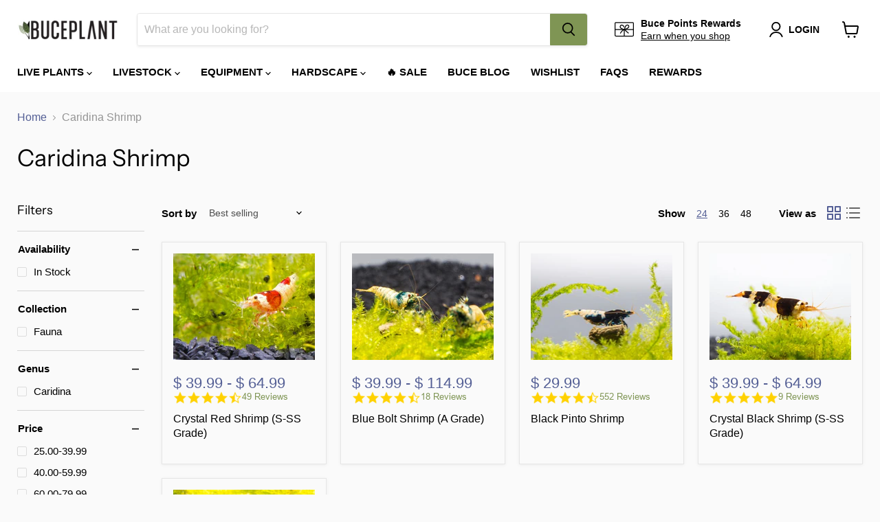

--- FILE ---
content_type: text/html; charset=utf-8
request_url: https://buceplant.com/collections/caridina-shrimp/collection_fauna?_=1770134913564&section_id=ajax-product-count
body_size: -159
content:
<div id="shopify-section-ajax-product-count" class="shopify-section">

<template data-options>
  {
    "hash": "323783be9a53a31e158ec9600626a4703e99f4e183bc1acb8772cbdf5c3a1ece"
  }
</template>

<template data-data>
  {
    "product_count": 5
  }
</template>
</div>

--- FILE ---
content_type: application/javascript; charset=utf-8
request_url: https://searchanise-ef84.kxcdn.com/preload_data.4V6r8A9z6d.js
body_size: 11794
content:
window.Searchanise.preloadedSuggestions=['monte carlo','java moss','floating plants','dwarf hairgrass','amazon sword','pearl weed','anubias nana petite','java fern','red plants','christmas moss','hygrophila pinnatifida','dwarf sagittaria','uns tank','red root floater','rotala rotundifolia','tissue culture','staurogyne repens','water sprite','anubias nana','mini bucephalandra','water wisteria','rimless aquarium','alternanthera reineckii','water lettuce','guppy grass','hydrocotyle tripartita','anubias plants','dwarf baby tears','vallisneria spiralis','weeping moss','hornwort plant','alternanthera reineckii mini','micro sword','ludwigia natans super red','jungle val','drift wood','hair grass','moss ball','bacopa caroliniana','red tiger lotus','carpet plants','stem plants','uns aquarium','lily pipe','anubias barteri','dwarf hair grass','heat pack','cryptocoryne pink flamingo','neocaridina shrimp','marsilea hirsuta','bolbitis heudelotii','lava rock','co2 diffuser','flame moss','horn wort','seiryu stone','blyxa japonica','pogostemon erectus','micranthemum monte carlo','marimo moss ball','bucephalandra red mini','low light plants','sagittaria subulata','plants on driftwood','amano shrimp','aqua worx','rimless tanks','hydrocotyle japan','banana plant','ludwigia palustris','co2 kits','epiphyte plants','helanthium tenellum','rotala h\'ra red','vallisneria nana','lobelia cardinalis','brazilian pennywort','lily pipes','uns stand','baby tears','root tabs','no co2 plants','dragon stone','mother pot','carpeting plants','glossostigma elatinoides','riccia fluitans','aquarium stand','sl aqua','uns 60u','rotala green','java fern trident','background plants','lilaeopsis brasiliensis','mini bolbitis','limnophila aromatica','twinstar led','s repens','bacopa monnieri','bucephalandra godzilla','uns lid','red root','aquarium plants','plant fertilizer','aquarium substrate','mini pellia','foreground plant','ludwigia arcuata','juncus repens','emersed plants','uns controsoil','eleocharis parvula','cherry shrimp','madagascar lace','bucephalandra green wavy','jungle vallisneria','dwarf lily','crypt parva','spider wood','rotala macrandra','wabi kusa','floating plant','tiger lotus','rotala wallichii','limnophila heterophylla','canister filter','cryptocoryne balansae','low tech plants','foreground plants','easy plants','vallisneria americana','hydrocotyle verticillata','gift card','midground plants','anacharis family','rotala bonsai','red root floaters','marsilea crenata','neo co2','echinodorus tenellus','uns 45u','hygrophila polysperma','eleocharis acicularis','cyperus helferi','terrarium plants','cabomba aquatica','beginner plants','subwassertang moss','microsorum pteropus','hygrophila siamensis','cryptocoryne wendtii green','pogostemon stellata','fast growing plants','dwarf sag','on driftwood','red plant','riccardia chamedryfolia','rotala orange juice','mini christmas moss','uns co2','hemianthus callitrichoides','uns 90l','pogostemon stellatus octopus','bonsai tree','nerite snails','rotala hra','amazon swords','plant pack','anubias petite','sword plants','aquarium lights','cryptocoryne lucens','java fern narrow leaf','plant glue','frog bit floating','ultum nature systems','all plants','eleocharis acicularis mini','alternanthera rosanervig','salvinia floating','aponogeton ulvaceus','check valve','black pearl','ghost wood','rice fish','duckweed floaters','sponge filter','anubias coffeefolia','hemianthus micranthemoides','water lily','penny wort','phoenix moss','uns p','hc cuba','co2 regulator','shrimp food','pink flamingo','brownie ghost','uns 60s','mini coin','uns 30c','bonsai aquarium driftwood','myriophyllum mattogrossense','uns tanks','uns all in one','betta plants','drop checker','anubias white','nano tanks','starter pack','terrarium kit','chain sword','stem plant','fish tank','pogostemon helferi downoi','air pump','myriophyllum guyana','java fern windelov','u s','hygrophila araguaia','black lava rock','hydrocotyle leucocephala','tank lids','uns 5n','rotala blood red','chihiros led','co2 tank','co2 kit','plant on driftwood','how to plant an aquatic plant','south america','money wort','micranthemum monte carlo tissue','african water fern','all in one','dragon wood','easy background plants','bucephalandra mini','ent wood','ar mini','betta fish','bulb plants','plant pa','ground cover','uns 90p','rhizome plants','neo flow','cryptocoryne lutea','surface skimmer','hygrophila difformis','aqua soil','echinodorus bleheri','uns filter','aquarium heater','java fern mat','beginner plant package','onf flat nano','low tech','rimless tank','algae control','dwarf chain sword','peacock moss','anubias congensis','mayaca fluviatilis','moss balls','eriocaulon sp','barclaya longifolia','bucephalandra red','nana petite','potted plants','cryptocoryne parva','air stone','bucephalandra brownie','cryptocoryne wendtii red','free shipping','easy low light','pond plants','salvinia natans','ludwigia ovalis','uns 90u','frogbit floating','fissidens nobilis','nymphaea tiger lotus','didiplis diandra','algae scraper','scarlet temple','uns light','uns delta 60','uns strata','marimo ball','najas indica guppy grass','paludarium tank','trident fern','plant weights','bucephalandra brownie ghost','co2 tubing','proserpinaca palustris','uns aquarium stand','lagenandra meeboldii red','plant weight','sl aqua nitrifying','aquario neo soil','ranunculus inundatus','echinodorus aflame','cryptocoryne parva mini','ludwigia repens','heteranthera zosterifolia','mermaid weed','tall aquatic plants','cryptocoryne wendtii','manzanita driftwood','uns 45s','corkscrew vallisneria','bucephalandra tissue culture','mother plants','10 gallon tank','golden nesaea','cryptocoryne albida red','bubble counter','dwarf hair','back ground plants','eleocharis vivipara','aponogeton madagascariensis','blue shrimp','algae inhibitor','micranthemum umbrosum','pearl moss','filter media','rare plants','shrimp plants','lamandau mini purple','java fern needle leaf','uns aio','cardinal plant','aponogeton crispus','lobelia cardinalis mini','rotala vietnam','uns 60l','uns tissue culture','free shipping for orders over','cholla wood','ultra clear tanks','parrots feather','easy foreground plants','limnophila aquatic','cryptocoryne retrospiralis','epiphytic aquarium plant','malaysian driftwood','root tab','rotala red','green wavy','marimo moss','easy red plants','pygmy chain sword','coral moss','cryptocoryne beckettii','uns scissors','crypt wendtii','terrarium plant','live plants','coontail hornwort','bucephalandra green','ludwigia white','salvinia cucullata','uns 75p','red flame sword','star grass','low light','cryptocoryne petchii','eleocharis belem','bucephalandra black pearl','valisneria spiralis','cryptocoryne wendtii brown','alternanthera lilacina','bacopa caroliniana red','20 gallon tank','shallow tank','led light','ludwigia sedioides','brownie blue','lava stone','hygrophila corymbosa compact','shipping cost','leveling mat','live fish','hard scape','ludwigia glandulosa','ludwigia inclinata','nesaea pedicellata golden','marimo moss balls','green cabomba','hydrocotyle tripartita japan','sand substrate','mini bolbitis baby leaf','nano plants','cryptocoryne undulata','dwarf grass','uns 90b','chihiros wrgb','fast growing','tank lid','ludwigia peruensis','buce mini','ammania gracilis','pogostemon stellatus','ludwigia red','bucephalandra catherinae','littorella uniflora','giant hairgrass','dwarf aquarium lily','anubias nana snow white','rotala macrandra red','uns controsand','fissidens moss','stainless steel','anubias tissue culture','anubias minima','emersed plants no co2','arrogant blue','5 gallon tanks','dark skeleton king','uns delta','eusteralis stellata','uns 30a','uns 40c','wabi kusa plants','plants on wood','nymphaea stellata','moneywort plant','phyllanthus fluitans','cryptocoryne willisii','uns rimless','anubias pangolino','tiger lily','aquarium tank','skeleton king','rotala rotundifolia green','crypt spiralis','twin star','on wood','madagascar lace plant','willow moss','plant on rock','aquario neo media','najas indica','cardamine lyrata','ceratophyllum demersum','dwarf sagittaria subulata','plant food','micranthemum micranthemoides','aquario neo diffuser','buce starter pack','rosette sword','echinodorus vesuvius','aquarium glue','dymax slim flo','aponogeton boivinianus','spiky moss','neo media','hygrophila angustifolia','anubias mother pot','betta fish plants','dr tank','plant mat','tank stand','20 gallon rimless aquarium','small plants','uns 120p','uns long','background plant','co2 drop checker','rotala rotundifolia orange juice','red cabomba or cabomba','ground cover plants','uns 3n','aquatic plants','rotala nanjenshan','fenestratarum mulyadii','aquario neo','cryptocoryne tropica','filter tubing','aquarium plant','bacopa australis','uns 60a','ceratopteris thalictroides','ammania senegalensis','rotala rotundifolia red','java fern narrow','fittonia albivenis','bucephalandra blue','buce pack','light hanging kit','anubias pinto','lagenandra meeboldii','twinstar nano','hemianthus callitrichoides cuba','ammania bonsai','aquascaping tools','ludwigia repens red','uns delta 30','helanthium quadricostatus','red cherry shrimp','anubias golden','uns 5s','co2 plants','bolbitis mini','river rock','utricularia graminifolia','heat packs','anacharis egeria densa','uns atomizer','rotala macrandra mini','mother plant','pacific wood','piptospatha ridleyi','high light plants','low light plants p','red mini','java fern mini','narrow leaf','anubis nana','rabbit snail','aquarium soil','microsorum trident','dwarf water lily','pink lady','aquarium fertilizer','long plants','water sprite wisteria','alternanthera reineckii rosanervig','lace plant','plants for','uns all in one tank','plants on stone','large plants','water change','plant package','co2 check valve','tropica 1-2-grow','plant light','uns 75s','yellow plants','dwarf four leaf clover','low tech carpet plants','white anubias','bamboo plant','natural sand','lilaeopsis novaezelandiae','onf light','ludwigia senegalensis','bucephalandra sp','easy beginner plants','ludwigia sp red','co2 neo','nano tank','on stone','red floater','uns tank 5','red amazon sword','aquarium thermometer','how to plant','cryptocoryne nurii','uns soil','hygrophila lancea araguaia','hygrophila compact','uns 25c','helanthium bolivianum','bucephalandra purple','uns 120u','anubias heterophylla','echinodorus parviflorus','lid clips','orange juice','tall plants','elodea anacharis','moss tissue culture','bolbitis difformis','uns plant food','medaka rice fish','anubias mother','10 gallon rimless aquarium','bolbitis heteroclita','how to plant aquatic plants','uns 45a','test kit','tonina fluviatilis','lead bunch','aquario neo co2','anubias bonsai','crypt lucens','de sa','myriophyllum tuberculatum','buce kedagang','water sp','air diffuser','red ludwigia','java fer','elatine hydropiper','long tank','shrimp net','creeping jenny','aquarium lid','uns 16t','dwarf hairgrass culture tissue','hydrocotyle sibthorpioides','light stand','nymphaea lotus','needle leaf','phyllanthus fluitans red root floater','buce red','bacopa salzmannii','marsilea angustifolia','ludwigia natans','sword plant','anubias barteri nana','blood red','uns cube','dry start','red blade','twinstar s series','red stem plants','hakkai stone','ludwigia pink','almond leaves','helanthium vesuvius','hard water plants','nomaphila stricta','hygrophila corymbosa','anubis nana petite','rotala narrow leaf sp red','ultum nature','nano light','micro swords','alternanthera bettzickiana','manten stone','pogostemon helferi','dwarf lily bulbs','gift cards','limnophila s','echinodorus ozelot','rotala colorata','red lotus','shipping options','lindernia rotundifolia','amazon wood','cryptocoryne flamingo','red sword','umbrella hair grass','broad leaf','egeria densa','tissue culture moss','uns lids','ro water','fissidens fontanus','stem plant dutch pack','uns tank stand','uns 20c','hornwort bunch','snow white','anubias nana pinto','anubias mini','uns 5t','tropica soil','eleocharis pusillis','red plants red plants','mid ground plants','plants on rocks','plant on wood','fast growing low light plants','buce tissue culture','uns 60t','rotala indica','elephant skin stone','fish food','super red','echinodorus reni','low light stem plants','carpet plant','hemianthus cuba','nerite snail','rainbow frost','anubias congensis mini','green godzilla','rotala indica bonsai','myriophyllum aquaticum','twinstar algae inhibitor','valisneria nana','gratiola viscidula','kedagang mini','purple blue','java fern trident mini','plant bundle','co2 cylinder','mosaic plant','petrified wood','twinstar dimmer','water testing','popular plants','plant glue for aquarium','uns reef','aquatic farmer','freshwater shrimp','cryptocoryne usteriana','lilaeopsis mauritiana','ug utricularia','homalomena sekadau','velvet 3 color buce plant','blue dream shrimp','dwarf nomaphila siamensis','controsoil black','indian almond leaves','potted aquarium plant','inline co2 diffuser','anubis’s nana','crypt balansae','bucephalandra wavy green','banana plants','anubias lanceolata','echinodorus red rubin','aquarium rocks','ada soil','boutique seiryu stone','easy midground plants','bonsai driftwood','driftwood stump','stainless steel mesh','anubias stardust','twinstar s','super mini catherinae','red melon sword','gravel vacuum','bucephalandra arrogant blue','cryptocoryne mioya','root tabs fertilizer','uns 45t','plant packs','uns regulator','echinodorus hadi red pearl','easy no co2','riccardia chamedryfolia mini','mini buce','iota kit','glass lily pipe','rare aquarium plants','mini dwarf hair grass','pearlweed pearl','bucephalandra belindae','plant collection','uns shallow','ar mini red','java fern on driftwood','buce mini coin','brownie phantom','white plants','vallisneria torta','crinum calamistratum','anubias on driftwood','crypt lutea','2 gallon aquarium','accent stones','north america','homalomena insignis','uns rimless tank','crinum thaianum','bucephalandra theia','crushed lava gravel','anubius nana','rotala sp green','60u stand','nymphoides aquatica','echinodorus rose','aqua worx orion','red rubin','crystal red shrimp','ada aquarium','buce plant','shrimp tank','twinstar light','assassin snails','coconut shell','buce godzilla','rotala h’ra','bucephalandra kedagang','rotala vietnam hra','pogostemon octopus','velvet 3 color','all in one tank','uns 45l','floaters plants','eleocharis montevidensis','lava gravel','red moss','echinodorus xinguensis','epiphytic plants','red cherry','on rock','hygrophila corymbosa siamensis','pellia moss','freshwater plants','anubias mini coin','bucephalandra lamandau mini purple','eriocaulon sp quinquangulare red','flowering plant','cryptocoryne beckettii petchii','uns delta 90','pink plants','hygrophila lancea','ludwiga red','hob filter','wavy green','gel super glue','rotala wallichi','5 gallon tank','rabbit snails','deep purple','moss on driftwood','cryptocoryne red','alternanthera reineckii red','plants for betta fish tank','ludwigia super red','anubias chili','moss mat','christmas moss on driftwood','carpeting plant','parrot feather','onf flat one','lobelia cardinalis red','private collection','water pump','rimless aquariums','red aquarium plants','microsorum pteropus trident','carnivorous plant','uns titan 1','anubias tissue','uns 120s','uns 90s','cryptocoryne affinis','60u tank','uns reef system','cryptocoryne wendtii green gecko','super glue','onion plant','alternanthera bettzickiana red','hygrophila chai','bucephalandra variegated','twinstar ea','rotala mexicana','ice pack','alternanthera red broad leaf','easy stem plants','uns foresta','river stones','purple plants','anubias golden coin','pennywort hydrocotyle','anubias barteri var nana','black forest spiderwood','red tiger lily','pogostemon deccanensis','dwarf baby','rotala tissue culture','alternanthera rosaefolia','potamogeton gayi','bucephalandra mini coin','epiphytes plants','uns substrate','aquarium sand','uns aquariums','mini java fern','bushy plants','siamese algae eaters','cube aquarium','cryptocoryne walkeri','stem on','easy green','ramshorn snail','java moss driftwood','eleocharis parvula mini','tank cover','bucephalandra kedagang red','uns co2 regulator','tall hairgrass','water test','java fern petite','attached plants','selaginella erythropus ruby red club moss','uns 90l aquarium stand','uns glass lid','water conditioner','rotala coin leaf','uns blitz','borneo fern','lily pads','chihiros wrgb ii','eleocharis mini','vallisneria contortionist','vallisneria gigantea','fish tanks','najas guppy grass','riccia moss','suction cups','anubia white','dwarf sword','black mountain seiryu stone','aquario neo co2 diy co2 kit','south american plants','black aquarium','cryptocoryne axelrodi','plants on driftwood and stone','caridina shrimp','aquarium kit','cryptocoryne tissue culture','co2 cartridge','red aquatic','twinstar 600e','ludwigia green','cryptocoryne hudoroi','bucephalandra skeleton king','uns 45u lid','buce brownie','water fern','brownie phoenix','bucephalandra tissue','hang on back filter','aquarium rock','moss on stainless steel','anubias snow white','pagoda stone','co2 bubble counter','9 gallon tank','emergent plants','red floating plants','aquarium stands','uns stra','sl aqua substrate','crypts plants','riccardia moss','plants for shrimp','flowering aquatic plant','rotala ceylon','japan clover','uns 90la','uns tools','bacopa salzmannii purple','anubis barteri','bacopa monnieri moneywort','insulated packaging','frogbit plant','anacharis densa','plants attached to driftwood','duckweed floater','vallisneria spiralis leopard','corkscrew val','mini plants','30c lid','uns dual aio','neo diffuser','no co2 plants low light','uns tubing','uns strata seiryu stone','high ph plants','anubias afzelii','pearl grass','hemianthus callitrichoides cuba dwarf baby tears','blyxa aubertii','substrate for plants','low tech background plants','large driftwood','red bucephalandra','bucephalandra deep purple','cold water plants','twinstar e','tonina belem','brownie purple','low light plants aquarium','liquid fertilizer','brownie jade','plant holder','green gecko','dwarf water','vacuum siphon','borneo plants','mountain stone','homalomena sp','growth rate fast','echinodorus cordifolius','cube tank','iota terrarium','onf flat','echinodorus marble queen','40 gallons tank','lead weight','6 gallon tank','aquasoil substrate','rotala indica green','red shrimp','alternanthera variegatus','catherinae red','floating plants easy','wisteria plant','hedyotis salzmannii','uns 180u','red stem plant','needle leaf java fern','albida red','glass stand','long aquarium','hanging kit','co2 checker','nomaphila variegatus','anubias barteri broad leaf','taxiphyllum sp','tiger shrimp','anubias nana bonsai','buce moss','red buce','20 gallon long','dymax filter','cryptocoryne undulatus','java fern tissue culture','live shrimp','elodea densa','hygrophilia pinnatifida','uns 25s','anubias white rose','short plants','eel grass','microcarpaea minima','pothos plant','hydrocotyle tripartita mini','uns 30t','60u lid','team buce plant starter pack','super red mini','cryptocoryne wendtii bronze','grape wood','crypt tropica','lava rocks','vesicularia dubyana','potomageton gayi','chihiros hanging kit','super mini','rili shrimp','aquatic moss','uns ultra clear tanks','72 hour heat pack','twinstar b','anubias nan','temple plant','ozelot sword','water weed','cryptocoryne undulata red','lysimachia nummularia','christmas moss cup','coconut cave','diy co2','neo soil','glass cleaner','southeast asia','uns tank lids','mini sword','crypt red','anubius nana petite','paludarium plants','brownie sugar','uns tissue','valisneria americana','baby dwarf tears','co2 splitter','echinodorus magdalenensis','uns light hanging bar','water lilies','aquario neo flow lily pipes','blue dream','from bit','aquarium background','bucephalandra brownie blue','uns canister filter','drift wood plants','slate rock','java fern black forest','ludwigia inclinata cuba','pearl weed tissue culture','white plant','water wisteria/hygrophila','giant baby tears','ludwigia peruensis/gladulosa var diamond','java f','bristlenose pleco','carpeting plants easy','red flame','club moss','30 gallon tank','pleco fish','feeding ring','red tiger','rotala florida','no co2','contact us','bucephalandra red blade','uns 45c','buce red mini','nano filter','dosing pump','uns delta 120','aquarium lids','saltwater plants','cold pack','cryptocoryne sri lanka','monoselenium tenerum','anubias coin','cory catfish','echinodorus red','stones rocks','manzanita wood','90p stand','alternanthera reineckii rosaefolia','uns 16c','bloody mary shrimp','amazon from bit','aqua neo','schismatoglottis roseospatha','mini purple','nymphoides aquatica banana plant','sl aqua magic powder','white rose','black forest','bucephalandra peacock','neo skimmer','melon sword','tri color','bucephalandra purple blue','chihiros wrgb ii pro','uns mini co2','bucephalandra velvet','red scorpio','bunch plants','bio media','small aquarium plants','week aqua','uns cabinet','river stone','brine shrimp','rotala vietnam h\'ra','ludwigia dark orange','icelandic lava stone','canister filters','aponogeton longiplumulosus','uns 60u stand','uns 35a','echinodorus big bear','dragon\'s tongue','red dwarf lily','uns stands','java fern philippine','floating tissue culture plants','best plants','sulawesi shrimp','uns 25t','give away','mini red','black sand','on lava stone','led dimmer','downoi pogostemon','90u stand','beginner plant','aquatic plant bulbs','dual aio','tissue culture bucephalandra','plant bundles','red stem','mother pots','protein skimmer','terrestrial plants','lilaeopsis brasilensis','anubias pack','aquario water conditioner','narrow leaf java fern','eriocaulon cinerum','marble queen','water sprite plant','chihiros b series','bucephalandra hades','mini moss','crypt wendtii green','bacopa amplexicaulis','wabi kusa balls','strata pro','baby tear','rotala macrandra mini butterfly','amazon sword mini','microsorum pteropus narrow','tall grass','on stainless steel','ludwigia sp','echinodorus quadricostatus','cryptocoryne spiralis','ohko stone','uns mini','uns sand','cotton thread','co2 injection','brackish plants','4 gallon tank','twinstar sa','liverwort plant','rotala fujian','african fern','quick release double tap','cabomba cabomba','rotala sunset','lineata subwassertang','tank and stand','bucephalandra clump','75 gallon aquarium','java moss on driftwood','four leaf clover','aridarum sabertooth','cryptocoryne pink','pink panther','stem pack','uns controsoil black','rotala h','uns paludarium','neo mixer','easy to care for plants','eriocaulon cinereum','madagascar lace bulb','flat nano','plant led light','low light aquarium plants','aquarium driftwood','hardy plants','monte car','chihiros light','parva mini','blue bolt','wolf stone','uns tall','betta plants for tank','hardscape stone','buce green wavy','90p tank','echinodorus grandifolius','alternanthera mini','red foreground plants','uns atmos','ludwigia sp white','co2 not required','purple waffle','bucephalandra pot','marsh stone','anubias butterfly','ludwigia palustris red','eriocaulon polaris','uns ato','dwarf sa','bucephalandra biblis','catappa leaves','anubias driftwood','dwarf hair grass uns tissue culture','anubias nangi','pacific driftwood','anubia nana petite','homalomena humilis','java fern mother pot','tetra fish','chili rasbora','crypt parva mini','uns plants','uns tank lid','forest driftwood','mist maker','red tiger lotus plant','mini clump','slow growing plants','planting instructions','nitrifying bacteria','inline diffuser','goldfish safe plant','black beard algae','black water','mini fern','black lava','foresta mat','trident mini','cryptocoryne tissue','filter sock','onf nano','anubias broad leaf','uns titan','crypt willisii','rotala mini','dwarf ha','dragon stone showpieces','filter sponge','intake guard','in vitro','rotala ro','bucephalandra brownie phoenix','aqua rio','surface plants','uns 5n nano aquarium','ludwig is','floating fern','light hanging','uns controsoil brown','liquid co2','disposable co2 cartridge','have fern','octopus plant','tissue culture anubias','hottonia palustris','wysiwyg showpieces','mini hair grass','ceratopteris siliquosa','red floaters','aquario neo outlet','bucephalandra black','sexy pink','driftwood plants','hygger light','pink plant','tall aquarium','beginner plant pack','uns fertilizer','jade stone','water onion','co2 not necessary','echinodorus peruensis','floater plants','uns dual','drosera rotundifolia','aio aquarium','tissue culture plants','glass iota','trident java fern','glass aquarium','anubias sp','anubias glabra','how to plant stem plants','reineckii mini','twinstar 600s','amazon sw','carnivorous plants','uns 50c','uns pro','red crypt','neo air','neo tab','bucephalandra sp red','dwarf hygrophila','uns skimmer','starter kit','bucephalandra lamandau','log wood','black tears','ancient stone','anubias nana petite white','echinodorus fancy twist','neo inlet','suction cup','chihiros slim','7 gallon tank','red r','ludwigia diamond','warm water plants','freshwater fish','barclaya longifolia red','insulated box','ludwigia cuba','rotala bangladesh','bucephalandra farmed','super red ludwigia','rotala narrow leaf','hemigraphis repanda','brownie firebird','crypt petchii','echinodorus major','sagittaria subulata dwarf','mini regulator','crushed gravel','java fern needle','isoetes japonica','filter pipe','riccia crystalwort fluitans','dutch pack','ludwigia tissue culture','contrast soil','bacter ae','light timer','ultum tank','water s','echinodorus red flame','african plants','lighting for','brownie brown','anubias frazeri','stand uns','red lava rock','selaginella wallichi','aquarium light','elephant stone','red rotala','nano spiderwood','baby food','uns co2 kit','75p stand','fern moss','myriophyllum elatinoides','moss on','green water','indian fern','30c stand','blue plants','aquarium grass','uns valve','crypt retrospiralis','top water plant','yellow shrimp','buce plants','red rubin sword','riccardia chamedryfolia moss','go by','power head','platinum glosso','rotala super red','lemon bacopa','pennywort brazilian','needle leaf ludwigia','rotala orange','auto top off','clay moss ball','green water labs','buce black pearl','prefilter sponge','staurogyne repen','aridarum mini','buce catherinae','uns 60e','lily pad','ultra clear rimless aquarium','water wisteria/hygrophila difformis','15 gallon rimless','banana lily','bacopa purple','6 gallon long','buce tissue','dwarf hairgrass tissue culture','buce blue','live plant','buce purple','30 gallon rimless tank','45u lid','high light','myriophyllum tetrandrum','rotala rot','glass lids','dry start plants','hardy aquarium plants','reef system','tank mat','mini anubias','fire moss','eleocharis parvulus mini','cryptocoryne affinis red','co2 uns','co2 canister','cabomba piauhyensis','on mat','ludwigia brevipes','uns aquarium long','rotala h\'ra','java fern narrow mini','floating ring','anubias barteri petite','sand waterfall','water spr','ludwigia mini','cryptocoryne blassii','uns 60u lid','control soil','twinstar c','airline tubing','moss tissue','fish net','cryptocoryne costata','green stem plants','brownie helena','rotala r','uns 40a','water test kit','rotala manipurensis','uv sterilizer','dwarf amazon sword','bamboo cane','dwarf anubias','algae brush','crypt albida','light shade','rhino stone','cryptocoryne spiralis red','new plants','crypt wendtii red','uns 5 gallon','mini catherinae','easy plant','aquarium mat','cryptocoryne pygmaea','twinstar e series','java fern flaming','dwarf hai','90l lid','uns strata pro','nana golden','bolbitis heteroclita difformis','flowering plants','bucephalandra moss','buce wavy green','rotala narrow','beginner package','5n lid','glossostigma elatinoide','media tower','marimo balls','planted tank','rainbow marble','nano fish','nano tank plants','java ferns','bucephalandra titan','ludwigia dark red','ludwigia atlantis','aquarium moss','low tech stem plants','aquatic plant','hard water','weeping willow moss','red cabomba','wabi kusa ball','fresh water plants','rimless lid','crypt undulata','anubias broad white','120u stand','crystalwort riccia fluitans','windelov java fern','easy plants without co2','tds meter','bucephalandra lamandau mini red','lace rock','lily pipe holder','java mat','double tap','moss bridge','cholla driftwood','wave maker','creeping plants','a growing aquarium plant','microcarpaea minima merrill','amazon frogbit floating','lamandau mini','aqua worx aquarium stand','leopard vallisneria','amazon sword plants','monte c','echinodorus ozelot red','moss culture','rimless tanks lids','crypt becketii','hanging light','purple plant','hair algae','red tiger lotus lily','golden coin','hornwort plants','moss on wood','small driftwood','hygrophila polysperma green','anubias barteri var barteri','pest snails','duck weed floating','red roo','anubias variegated','peace lily','rotala tissue','anubias gold coin','echinodorus harbich','rotala rotun','hygrophilia difformis','anubias nana golden','ada sand','bucephalandra brownie purple','xmas moss','bobltis mini','kir royale','buce brownie ghost','quarantine plants','cool pack','uns 3t','betta tank','anubius barteri','river rocks','black angel','bolbitis heudelotii difformis','anubis petite','uns accessories','bucephalandra pink lady','bookshelf aquarium','hygrophila sp chai','chihiros b','glass lid','red cherry bucephalandra','cryptocoryne wendtii tropica','red tissue culture plants','co2 atomizer','algae eater','snail food','easy low light plants','azolla filiculoides','shrimp hide','echinodorus uruguayensis','aquarium kits','fast growing stem plants','immersed plants','buce green','filter hose','anubias na','plant anchor','uns pinsettes','aquario neo flow','ludwiga sp red','green plants','echinodorus horizontalis mini','isoetes velata var sicula','anubias petite nana','pista stratiotes','delta mini','anubias barteri round golden coin','50 gallon aquarium','water spri','easy plants no co2','crypt pink flamingo','cryptocoryne brown','moss pack','planted driftwood','accent rubble','buce clump','uns aquarium stand and tank combo','salvinia natans floating fern','floating moss','black spiderwood','echinodorus small bear','staurogyne porto velho','rotala sp h\'ra','monte ca','shallow tanks','ramshorn snails','water le','melawi blue','willow hygro','uns bar','light bar','fire red cherry shrimp','limestone rock','vesicularia sp','plant on stone','bucephalandra godzilla red','white sand','assassin snail','uns bonsai','aquario neo skimmer','anubias on','buce on driftwood','plants on mats','quick release','uns s','sol light','rotala plants','big bear','uns 20 gallon','sl aqua soil','crystal red','dwarf h','orange plants','on lava rock','ug plant','uns 12 gallon','chihiros shade','kedagang round','uns canister','myrio green','rotala wayanad','ludwigia palustris super red','homalomena sp sekadau south','clay ball','hemianthus micranthemoides pearl weed','echinodorus red devil','hygrophilia corymbosa','orange shrimp','bucephalandra catherinae red','90l stand','aquarium lily','mini christmas','bba remover','dark green plants','dark skeleton king bucephalandra','star moss','hanging bar','echinodorus martii','turtle plants','anubias n','cryptocoryne usteriana red','bamboo plants','medium light plants','rotala macrandra green','twinstar b line','echinodorus barthii','utricularia graminifolia tissue culture','nesaea crassicaulis','qanvee gravel vacuum siphon','45u stand','mayaca sellowiniana','cryptocoryne green','nesaea golden','air plant','easy care plants','java fe','hygrophila stricta','co2 indicator','south american','accent stone','uns stone','tiger wood','anubias nana white','red dwarf aquarium lily','red cryptocoryne','mid ground','bee shrimp','plant fertilizer root tabs','bolbitis fern','aquario neo inlet','glue for plants','uns t','sri lanka','anubias barteri striped','ultum nature tank','buce pot','water lett','dwarf tears','medium light rhizome aquarium plants','catherinae green','moss driftwood','mini super red','micro sword lilaeopsis novaezelandiae','breeder box','glass top','twinstar 900s','seed plants','aquarium filter','uns light hanging kit','crushed lava','grass like plants','dragon claw','dwarf chain swords','low light plant','floating moss ball','water l','uns 20t','s repens tissue','tetras fish','fissidens nobilis moss','uns 10 gallon','slim flo','monte carlo tissue','mondo grass','betta food','uns check valve','chihiros wrgb2','fish plants','discus plant','crypt nurii','ruffle sword','floating aquarium plants','alita air pump','water plants','light dimmer','calcium supplement','echinodorus helanthium tenellus','twinstar m5','spike moss','amazon sword plant','aquascape tools','gh booster','frog but','rose sword','terrarium moss','crypt tissue culture','60l lid','java trident','uns clear tanks','bucephalandra rainbow','uns contrast','java fern philippine mini','gold coin','compact sword','aquaworx stand','uns 40c stand','large anubias','uns tool','java mini','staurogyne bihar','plant lights','semi aquatic','grow light','caridina cantonensis','rotala rotundifolia h\'ra','for beginners','water trumpet','asian plants','sl aqua more','plant roots','uns strata seiryu stone type 2','uns 30c lid','ludwigia crystal','low light carpet plants','plants on rock','uns 5e','selaginella kraussiana','aqua worx iota','bleach treatment','uns light bar','red anubias','neo flow premium','plant tabs','java fern on rock','buce basket','neo co2 diffuser','pipe cleaner','anubias short and sharp','driftwood accent roots','peat moss','hygrophila difformis water wisteria','aquario neo mixer','bucephalandra care','giant hair grass','bucephalandra pygmaea','uns rimless aquarium','dwarf lily plant','crushed lava rock','stand for','eco complete','iron supplements','neocardina shrimp','h ra','crypt wendtii brown','algae wafers','farmed bucephalandra','delta filter','dwarf baby tear','uns 90u stand','thors hammer','co2 refill','bucephalandra pink','chihiros dosing','dark angel','pleco cave','anubias nana on driftwood','colorful plants','algae remover','aquario neo flow premium','shrimp tunnel','plant for shrimp','japanese plant','in line diffuser','tall tank','shrimp bacteria','moss cotton','brownie hermes','baby leaf','najas grass','plants to','10 gallon aquarium','red under','ph 8.0 plants','giant vallisneria','rotala b','anubias on stone','non co2','3 gallon rimless','aquarium 20 gallon','hose 12/16mm','twinstar 450e','beginner pack','pro tubing','bright well','uns 75p stand','moss mesh','rotala pink','hygrophila p','rotala red cross','aquatic farmer tissue culture','labisia turtle back','sale plant','echinodorus muricatus','glass cover','60s lid','limnophila belem','eos n7','fiber mat','vallisneria corkscrew','crinum calamistratum aquarium plants','water lettuce pista stratiotes','red melon','homalomena silver','40c stand','jungle va','shrimp substrate','coin leaf','eriocaulon vietnam','wendtii red','african water fern bolbitis heudelotii','live rock','crypt brown','cryptocoryne albida costata','uns prism','cryptocoryne p','twinstar reactor','bucephalandra black angel','120p stand','brown algae','drop checker solution','red lily','pea puffer','ophiopogon japonicus','wendtii green','shrimp care','scissors for trimming plants','microsorum windelov','bucephalandra pack','sp red','fin rot','val nana','co2 system','fertilizer for aquatic plants','aquarium rimless','uns diffuser','amazon swo','rotala hra vietnam','plants for nano tank','green rotala','uns r90','curved scissors','water sprit','red rili','hardscape material','uns mat','micro co2','bucephalandra kedagang mini','mighty aquarium filter hob','twinstar sp','uns 90l stand','extremely rare','16 gallon rimless 40c aquarium tanks','dutch style','bucephalandra kedagang round','aridarum narrow','uns gal','ludwiga family','micranthemum ‘monte carlo’','glass pipe','rotala ramosior florida','paintball co2','echinodorus horemanii red sword','eleocharis sp mini','arrowhead plant','s repen','purple adonis','chihiros c2','twinstar ca','aquarium top','alternanthera reineckii pink','uns nano','lid clip','magic powder','180u aquarium','purple cabomba','spikey moss','bucephalandra on driftwood','bacopa colorata','dymax stainless steel lily pipe w surface skimmer × 1','ben an','algae eaters','uns refugium','uns background','water changer','bucephalandra wavy','blue buce','tall plant','aquario diffuser','anubias nana thick leaf','horned nerite snails','bacopa monnieri variegatus','mini trident','shinnersia rivularis','plants for foreground','show pieces','pearl wee','anubias mother plant','little star','flourish excel','rotala rotund','background light','bucephalandra phantom','1 gallon tank','co2 line','co2 inline','stand with tank','juncus repens uns tissue culture','bucephalandra catherinae green','moss rock','aquatic grass','2 gallon tank','milfoil myriophyllum','legit fish food','crystal shrimp','shrimp plant','micranthemum micranthemoides pearlweed','bucephalandra velvet 3 color','clip on light','rotala indica red','uns 60c','planting culture','blyxa japonica blyxa','anacharis elodea','back light','mini pellia liverwort','jungle val plants','blue velvet shrimp','sale plants','mini pellia moss','wood with plant','neo outlet','90u aquarium','rotala ma','uns 16s','uns hanging kit','eusteralis stellata pogostemon stellata','anubias gold','green water labs algae control','radican sword','dwarf nomaphila','vesicularia montagnei','ludwigia sphaerocarpa','bucephalandra marble','neo lily','red stem plant pack','vivarium plants','uns 35e','nana pinto','samolus parviflorus red','kedagang original','amazon s','crypt green','rgb light','shrimp cave','uns 60 u','brownie red','mini co2','red tissue culture','low growing plants','uns 5n lid','aquarium easy green','rotala pearl','pogostemon stellata octopus','anubias barteri butterfly','snowball shrimp','uns tank and stand','plants that substrate','blue velvet','java fern driftwood','pond tank','plants for betta','anubias golden nana','ludwigia twister','tiger lo','sphagnum moss','bucephalandra skeleton','dechlorinate water','solenoid valve','moss thread','tropica aquarium soil','alternanthera reineckii bronze','rimless tank lid','dark green','floating plan','micranthemum callitrichoides','top off'];

--- FILE ---
content_type: text/javascript
request_url: https://cdn.appsmav.com/sb/assets/widgets/811/11/55811.js?v=1770134400000
body_size: 42
content:
var sb_config={settings:{is_enabled_user_role_restriction:0,is_disable_widget_non_loggedin_user:0},bonus_settings:[],widget:[],last_modified:1767737569,site_custom_config:[],shop_url:"https:\/\/buceplant.com",site_status:1}